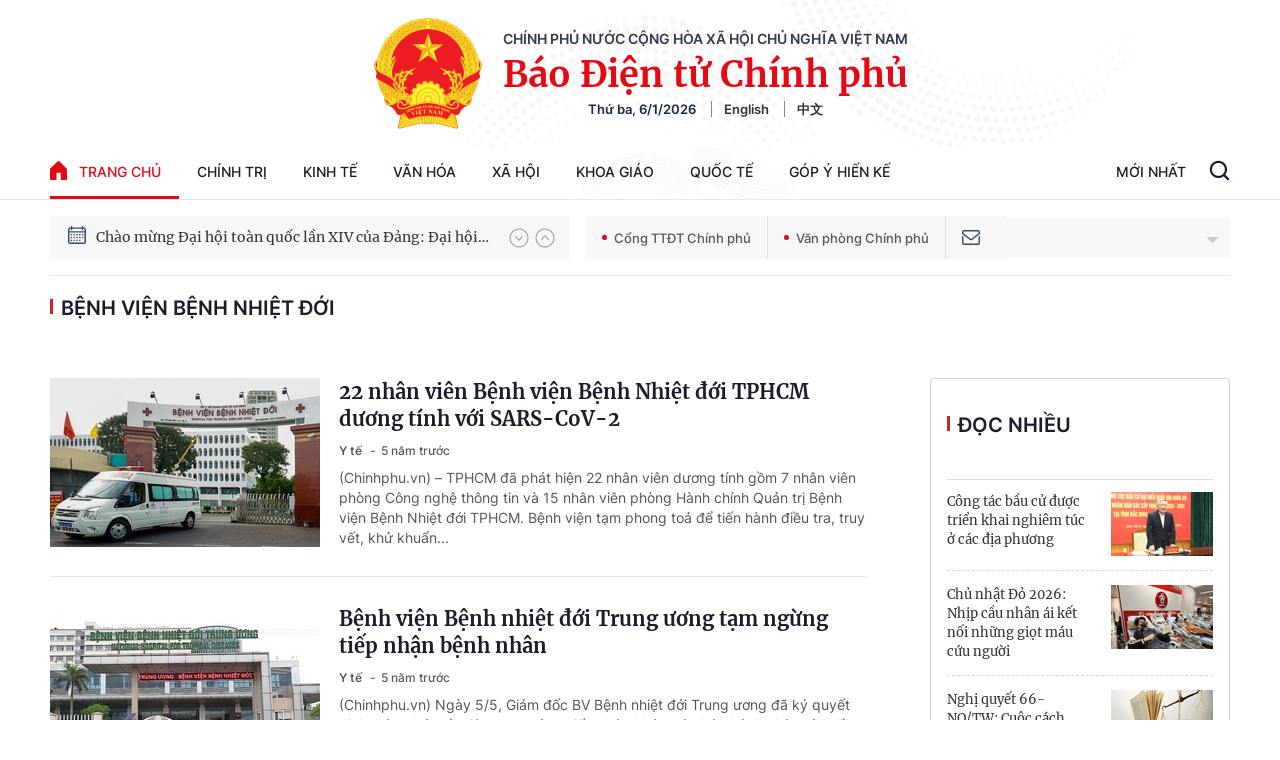

--- FILE ---
content_type: image/svg+xml
request_url: https://static.mediacdn.vn/baochinhphu/image/Union.svg
body_size: 129
content:
<svg width="14" height="14" viewBox="0 0 14 14" fill="none" xmlns="http://www.w3.org/2000/svg">
<path fill-rule="evenodd" clip-rule="evenodd" d="M1.55555 6.22219C1.55555 3.64488 3.64488 1.55555 6.22219 1.55555C8.79951 1.55555 10.8888 3.64488 10.8888 6.22219C10.8888 8.79951 8.79951 10.8888 6.22219 10.8888C3.64488 10.8888 1.55555 8.79951 1.55555 6.22219ZM6.22219 0C2.78577 0 0 2.78577 0 6.22219C0 9.65862 2.78577 12.4444 6.22219 12.4444C7.65997 12.4444 8.98384 11.9567 10.0374 11.1378L12.6718 13.7722C12.9756 14.0759 13.468 14.0759 13.7718 13.7722C14.0755 13.4685 14.0755 12.976 13.7718 12.6723L11.1374 10.0379C11.9566 8.98424 12.4444 7.66018 12.4444 6.22219C12.4444 2.78577 9.65862 0 6.22219 0Z" fill="#62748D" fill-opacity="0.5"/>
</svg>
